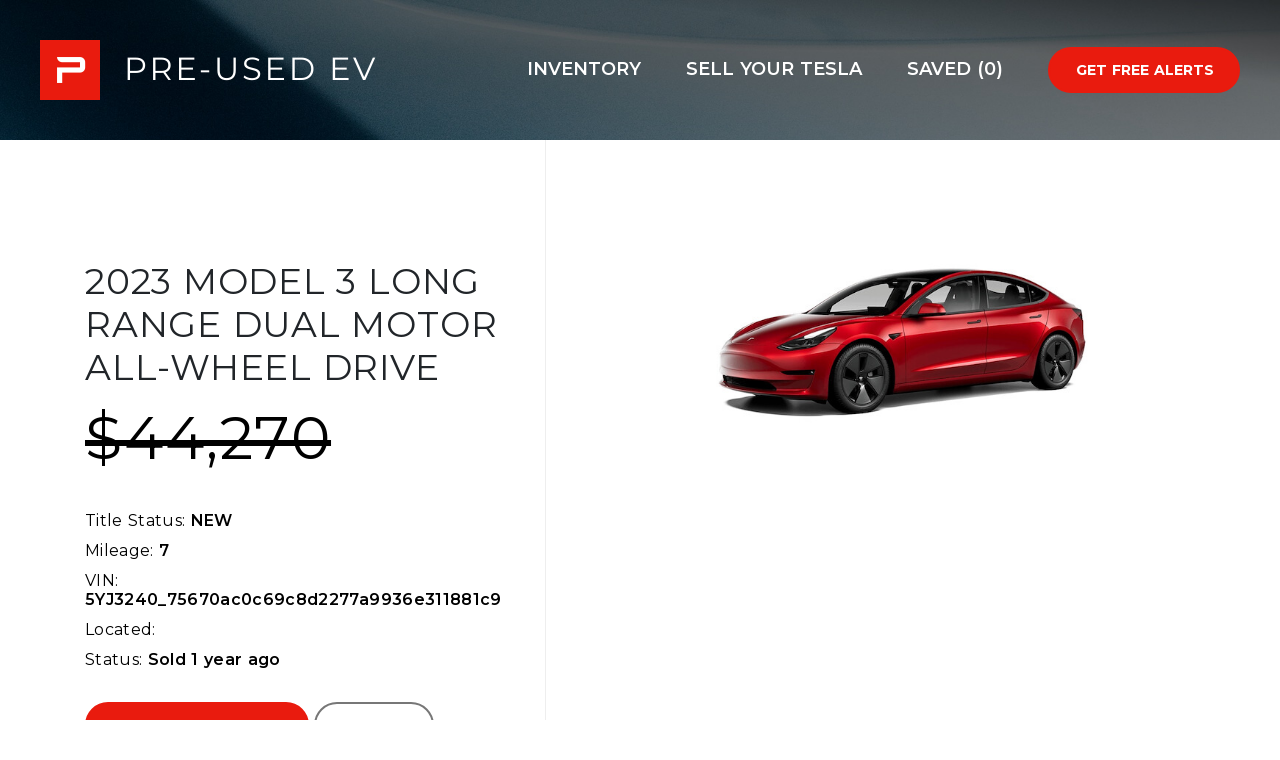

--- FILE ---
content_type: text/html; charset=utf-8
request_url: https://www.google.com/recaptcha/api2/aframe
body_size: 258
content:
<!DOCTYPE HTML><html><head><meta http-equiv="content-type" content="text/html; charset=UTF-8"></head><body><script nonce="3UveFJJgLAwWURwy-1qtoQ">/** Anti-fraud and anti-abuse applications only. See google.com/recaptcha */ try{var clients={'sodar':'https://pagead2.googlesyndication.com/pagead/sodar?'};window.addEventListener("message",function(a){try{if(a.source===window.parent){var b=JSON.parse(a.data);var c=clients[b['id']];if(c){var d=document.createElement('img');d.src=c+b['params']+'&rc='+(localStorage.getItem("rc::a")?sessionStorage.getItem("rc::b"):"");window.document.body.appendChild(d);sessionStorage.setItem("rc::e",parseInt(sessionStorage.getItem("rc::e")||0)+1);localStorage.setItem("rc::h",'1768969869983');}}}catch(b){}});window.parent.postMessage("_grecaptcha_ready", "*");}catch(b){}</script></body></html>

--- FILE ---
content_type: application/javascript; charset=UTF-8
request_url: https://preusedev.com/_nuxt/pages/saved/index.ac43b0a.js
body_size: 3883
content:
(window.webpackJsonp=window.webpackJsonp||[]).push([[10],{453:function(t,e,n){var content=n(458);content.__esModule&&(content=content.default),"string"==typeof content&&(content=[[t.i,content,""]]),content.locals&&(t.exports=content.locals);(0,n(52).default)("41069935",content,!0,{sourceMap:!0})},454:function(t,e,n){"use strict";n(5),n(4),n(2),n(6),n(7);var r=n(0),o=(n(3),n(156),n(78));n(66);function c(object,t){var e=Object.keys(object);if(Object.getOwnPropertySymbols){var n=Object.getOwnPropertySymbols(object);t&&(n=n.filter((function(t){return Object.getOwnPropertyDescriptor(object,t).enumerable}))),e.push.apply(e,n)}return e}var l={components:{},data:function(){return{}},computed:{classes:function(){return-1===this.savedIndex?" ":" is-saved"},saveText:function(){return-1===this.savedIndex?"Save":"Saved"},savedIndex:function(){var t=-1,e=this;return this.$store.state.saved.cars.forEach((function(n,i){n.vin==e.vin&&(t=i)})),t}},methods:function(t){for(var i=1;i<arguments.length;i++){var source=null!=arguments[i]?arguments[i]:{};i%2?c(Object(source),!0).forEach((function(e){Object(r.a)(t,e,source[e])})):Object.getOwnPropertyDescriptors?Object.defineProperties(t,Object.getOwnPropertyDescriptors(source)):c(Object(source)).forEach((function(e){Object.defineProperty(t,e,Object.getOwnPropertyDescriptor(source,e))}))}return t}({toggleSaved:function(){-1===this.savedIndex?this.add(this.vin):this.remove(this.vin)}},Object(o.b)({add:"saved/add",remove:"saved/remove"})),props:["vin"],watch:{},mounted:function(){}},A=(n(457),n(36)),component=Object(A.a)(l,(function(){var t=this,e=t.$createElement;return(t._self._c||e)("a",{staticClass:"save-button btn-secondary",class:t.classes,attrs:{href:"#save",title:"Save this vehicle. No account needed"},on:{click:function(e){return e.preventDefault(),t.toggleSaved()}}},[t._v(t._s(t.saveText))])}),[],!1,null,null,null);e.a=component.exports},457:function(t,e,n){"use strict";n(453)},458:function(t,e,n){var r=n(51)(!0);r.push([t.i,".save-button.is-saved,.save-button.is-saved:focus{color:#fff;background-color:#000!important;border:2px solid #000!important}","",{version:3,sources:["webpack://components/SavedButton.vue"],names:[],mappings:"AAyEC,kDACC,UAAA,CACA,+BAAA,CACA,+BAAA",sourcesContent:["$red: #e91b0e;\n$white: #FFF;\n$grey: #abacb2;\n$darkGrey: #777777;\n$black: #000;\n\n\n\n\n\n\n\n\n\n\n\n\n\n\n\n\n\n\n\n\n\n\n\n\n\n\n\n\n\n\n\n\n\n\n\n\n\n\n\n\n\n\n\n\n\n\n\n\n\n\n\n\n\n\n\n\n\n\n\n\n\n\n\n\n\n\n\n.save-button{\n\t&.is-saved, &.is-saved:focus{\n\t\tcolor: #FFFFFF;\n\t\tbackground-color: #000000!important;\n\t\tborder: 2px solid #000000!important;\n\t}\n}\n"],sourceRoot:""}]),t.exports=r},459:function(t,e,n){var content=n(482);content.__esModule&&(content=content.default),"string"==typeof content&&(content=[[t.i,content,""]]),content.locals&&(t.exports=content.locals);(0,n(52).default)("4f3ff5d6",content,!0,{sourceMap:!0})},460:function(t,e,n){var content=n(484);content.__esModule&&(content=content.default),"string"==typeof content&&(content=[[t.i,content,""]]),content.locals&&(t.exports=content.locals);(0,n(52).default)("a7ae3356",content,!0,{sourceMap:!0})},481:function(t,e,n){"use strict";n(459)},482:function(t,e,n){var r=n(51)(!0);r.push([t.i,".editable-text{cursor:pointer;border:1px solid #fff;padding:6px}.editable-text:hover{border:1px solid #e91b0e}.editable-text .text{white-space:pre}.editable-text span{width:100%;height:100%}.editable-text textarea{width:100%;height:120px}","",{version:3,sources:["webpack://components/EditableInput.vue"],names:[],mappings:"AA2DA,eACC,cAAA,CACA,qBAAA,CACA,WAAA,CACA,qBACC,wBAAA,CAED,qBACC,eAAA,CAED,oBACC,UAAA,CACA,WAAA,CAED,wBACC,UAAA,CACA,YAAA",sourcesContent:["$red: #e91b0e;\n$white: #FFF;\n$grey: #abacb2;\n$darkGrey: #777777;\n$black: #000;\n\n\n\n\n\n\n\n\n\n\n\n\n\n\n\n\n\n\n\n\n\n\n\n\n\n\n\n\n\n\n\n\n\n\n\n\n\n\n\n\n\n\n\n\n\n\n\n\n\n\n\n\n\n\n.editable-text{\n\tcursor: pointer;\n\tborder: 1px solid white;\n\tpadding: 6px;\n\t&:hover{\n\t\tborder: 1px solid #e91b0e;\n\t}\n\t.text{\n\t\twhite-space: pre;\n\t}\n\tspan{\n\t\twidth: 100%;\n\t\theight: 100%;\n\t}\n\ttextarea{\n\t\twidth: 100%;\n\t\theight: 120px;\n\n\t}\n}\n"],sourceRoot:""}]),t.exports=r},483:function(t,e,n){"use strict";n(460)},484:function(t,e,n){var r=n(51)(!0);r.push([t.i,".vehicle-card{margin-bottom:60px;border-bottom:1px solid #ddd}.vehicle-card h2{margin-bottom:5px;font-size:22px;line-height:27px;letter-spacing:.47px;font-weight:400}.vehicle-card .model{text-transform:uppercase}.vehicle-card h3{margin-bottom:5px;font-size:40px;line-height:49px;letter-spacing:.86px;color:#000;font-weight:400}.vehicle-card h3 span{display:inline-block;margin-left:10px;font-size:15px;line-height:19px;letter-spacing:.32px;color:#000;font-weight:600;text-decoration:none;vertical-align:middle}.vehicle-card .archive-pricing,.vehicle-card .features,.vehicle-card h4{margin-bottom:11px;font-size:15px;line-height:19px;letter-spacing:.32px;color:#000}.vehicle-card .archive-pricing span,.vehicle-card .features span,.vehicle-card h4 span{font-weight:600}.vehicle-card .archive-pricing.vin,.vehicle-card .features.vin,.vehicle-card h4.vin{text-overflow:ellipsis;overflow:hidden;white-space:nowrap}.vehicle-card .actions{margin:19px 0 60px}.vehicle-card .features .section-top{font-size:14px;line-height:21px;color:#000;letter-spacing:.3px;margin-bottom:5px;font-weight:600}.vehicle-card .features p{margin:0;font-size:14px;line-height:21px;color:#000;letter-spacing:.3px}.vehicle-card .features .features-details{max-height:260px;overflow:scroll}.vehicle-card .features .features-details .expandable-text-line{height:200px;white-space:normal}.vehicle-card .features{line-height:31px}.vehicle-card .features span{font-weight:400}","",{version:3,sources:["webpack://components/VehicleCard.vue"],names:[],mappings:"AA+FA,cACC,kBAAA,CACA,4BAAA,CAEA,iBACC,iBAAA,CACA,cAAA,CACA,gBAAA,CACA,oBAAA,CACA,eAAA,CAED,qBACC,wBAAA,CAED,iBACC,iBAAA,CACA,cAAA,CACA,gBAAA,CACA,oBAAA,CACA,UA9GM,CA+GN,eAAA,CACA,sBACC,oBAAA,CACA,gBAAA,CACA,cAAA,CACA,gBAAA,CACA,oBAAA,CACA,UAtHK,CAuHL,eAAA,CACA,oBAAA,CACA,qBAAA,CAGF,wEACC,kBAAA,CACA,cAAA,CACA,gBAAA,CACA,oBAAA,CACA,UAjIM,CAkIN,uFACC,eAAA,CAED,oFACC,sBAAA,CACA,eAAA,CACA,kBAAA,CAGF,uBACC,kBAAA,CAGA,qCACC,cAAA,CACA,gBAAA,CACA,UAlJK,CAmJL,mBAAA,CACA,iBAAA,CACA,eAAA,CAED,0BACC,QAAA,CACA,cAAA,CACA,gBAAA,CACA,UA3JK,CA4JL,mBAAA,CAED,0CACC,gBAAA,CACA,eAAA,CACA,gEACC,YAAA,CACA,kBAAA,CAIH,wBACC,gBAAA,CACA,6BACC,eAAA",sourcesContent:["$red: #e91b0e;\n$white: #FFF;\n$grey: #abacb2;\n$darkGrey: #777777;\n$black: #000;\n\n\n\n\n\n\n\n\n\n\n\n\n\n\n\n\n\n\n\n\n\n\n\n\n\n\n\n\n\n\n\n\n\n\n\n\n\n\n\n\n\n\n\n\n\n\n\n\n\n\n\n\n\n\n\n\n\n\n\n\n\n\n\n\n\n\n\n\n\n\n\n\n\n\n\n\n\n\n\n\n\n\n\n\n\n\n\n\n\n\n.vehicle-card{\n\tmargin-bottom: 60px;\n\tborder-bottom: 1px solid #dddddd;\n\n\th2{\n\t\tmargin-bottom: 5px;\n\t\tfont-size: 22px;\n\t\tline-height: 27px;\n\t\tletter-spacing: 0.47px;\n\t\tfont-weight: normal;\n\t}\n\t.model{\n\t\ttext-transform: uppercase;\n\t}\n\th3{\n\t\tmargin-bottom: 5px;\n\t\tfont-size: 40px;\n\t\tline-height: 49px;\n\t\tletter-spacing: 0.86px;\n\t\tcolor: $black;\n\t\tfont-weight: normal;\n\t\tspan{\n\t\t\tdisplay: inline-block;\n\t\t\tmargin-left: 10px;\n\t\t\tfont-size: 15px;\n\t\t\tline-height: 19px;\n\t\t\tletter-spacing: 0.32px;\n\t\t\tcolor: $black;\n\t\t\tfont-weight: 600;\n\t\t\ttext-decoration: none;\n\t\t\tvertical-align: middle;\n\t\t}\n\t}\n\th4, .archive-pricing, .features{\n\t\tmargin-bottom: 11px;\n\t\tfont-size: 15px;\n\t\tline-height: 19px;\n\t\tletter-spacing: 0.32px;\n\t\tcolor: $black;\n\t\tspan{\n\t\t\tfont-weight: 600;\n\t\t}\n\t\t&.vin{\n\t\t\ttext-overflow: ellipsis;\n\t\t\toverflow: hidden;\n\t\t\twhite-space: nowrap;\n\t\t}\n\t}\n\t.actions{\n\t\tmargin: 19px 0px 60px;\n\t}\n\t.features{\n\t\t.section-top{\n\t\t\tfont-size: 14px;\n\t\t\tline-height: 21px;\n\t\t\tcolor: $black;\n\t\t\tletter-spacing: 0.3px;\n\t\t\tmargin-bottom: 5px;\n\t\t\tfont-weight: 600;\n\t\t}\n\t\tp{\n\t\t\tmargin: 0px;\n\t\t\tfont-size: 14px;\n\t\t\tline-height: 21px;\n\t\t\tcolor: $black;\n\t\t\tletter-spacing: 0.3px;\n\t\t}\n\t\t.features-details{\n\t\t\tmax-height: 260px;\n\t\t\toverflow: scroll;\n\t\t\t.expandable-text-line{\n\t\t\t\theight: 200px;\n\t\t\t\twhite-space: normal;\n\t\t\t}\n\t\t}\n\t}\n\t.features{\n\t\tline-height: 31px;\n\t\tspan{\n\t\t\tfont-weight: normal;\n\t\t}\n\t}\n\n\n\n}\n"],sourceRoot:""}]),t.exports=r},486:function(t,e,n){"use strict";n(5),n(4),n(2),n(6),n(3),n(7);var r=n(0),o=n(156),c=n(454),l=n(66),A=n.n(l),d={components:{},data:function(){return{editing:!1,tempValue:""}},computed:{},methods:{enableEditing:function(){this.tempValue=this.value,this.editing=!0},disableEditing:function(){this.tempValue=null,this.editing=!1},saveEdit:function(){this.$emit("saved",this.tempValue),this.disableEditing()}},props:["value"],watch:{},mounted:function(){}},v=(n(481),n(36)),h=Object(v.a)(d,(function(){var t=this,e=t.$createElement,n=t._self._c||e;return n("div",{staticClass:"editable-text",attrs:{title:"Click to edit"}},[t.editing?t._e():n("div",[t.value?n("span",{staticClass:"text",on:{click:t.enableEditing}},[t._v(t._s(t.value))]):t._e(),t._v(" "),t.value?t._e():n("span",{staticClass:"text",on:{click:t.enableEditing}},[t._v("Click here to add a note")])]),t._v(" "),t.editing?n("div",[n("textarea",{directives:[{name:"model",rawName:"v-model",value:t.tempValue,expression:"tempValue"}],staticClass:"input",domProps:{value:t.tempValue},on:{input:function(e){e.target.composing||(t.tempValue=e.target.value)}}}),t._v(" "),n("button",{on:{click:t.disableEditing}},[t._v(" Cancel ")]),t._v(" "),n("button",{on:{click:t.saveEdit}},[t._v(" Save ")])]):t._e()])}),[],!1,null,null,null).exports,C=n(78);function f(object,t){var e=Object.keys(object);if(Object.getOwnPropertySymbols){var n=Object.getOwnPropertySymbols(object);t&&(n=n.filter((function(t){return Object.getOwnPropertyDescriptor(object,t).enumerable}))),e.push.apply(e,n)}return e}var m={components:{saved:c.a,editableInput:h},data:function(){return{}},computed:{imagePath:function(){if(A.a.isNil(this.car.images)||A.a.isNil(this.car.images[0])){var t="ms",e="STUD_3QTR_V2";"MODEL_X"===this.car.model&&(t="mx",e="STUD_3QTR"),"MODEL_3"===this.car.model&&(t="m3",e="STUD_3QTR"),"MODEL_Y"!==this.car.model&&"my"!==this.car.model||(t="my",e="STUD_3QTR");var n=encodeURIComponent("model="+t+"&view="+e+"&size=1920&context=inventory&bkba_opt=2&options="+this.car.option_code_list);return o.a.IMAGE_URL+"?path="+encodeURIComponent(n)}return this.car.images[0]}},methods:function(t){for(var i=1;i<arguments.length;i++){var source=null!=arguments[i]?arguments[i]:{};i%2?f(Object(source),!0).forEach((function(e){Object(r.a)(t,e,source[e])})):Object.getOwnPropertyDescriptors?Object.defineProperties(t,Object.getOwnPropertyDescriptors(source)):f(Object(source)).forEach((function(e){Object.defineProperty(t,e,Object.getOwnPropertyDescriptor(source,e))}))}return t}({_updateSavedNote:function(t){this.updateSavedNote({vin:this.car.vin,note:t})}},Object(C.b)({updateSavedNote:"saved/updateNote"})),props:["car","saved"],watch:{},mounted:function(){}},x=(n(483),Object(v.a)(m,(function(){var t=this,e=t.$createElement,n=t._self._c||e;return n("div",{staticClass:"vehicle-card"},[n("div",{staticClass:"row"},[n("div",{staticClass:"col-sm-3"},[t.imagePath?n("img",{staticClass:"img-fluid",attrs:{src:t.imagePath,loading:"lazy",alt:"Vehicle Image"}}):t._e()]),t._v(" "),n("div",{staticClass:"col-sm-5"},[n("h2",{staticClass:"model"},[t._v(t._s(t.car.year)+" "+t._s(t._f("fix_model_name")(t.car.model))+" "+t._s(t.car.badge))]),t._v(" "),n("h3",{staticClass:"price",class:t.car.class},[t._v(t._s(t._f("currency")(t.car.used_vehicle_price))+" "),n("span",[t._v("| "+t._s(Number(t.car.odometer).toLocaleString())+" miles")])]),t._v(" "),n("h4",[t._v("Located: "),n("span",[t._v(t._s(t.car.metro_name))])]),t._v(" "),n("h4",{staticClass:"vin"},[t._v("VIN: "),n("span",[t._v(t._s(t.car.vin))])]),t._v(" "),n("h4",{staticClass:"status"},[t._v("Status: "),n("span",[t._v(t._s(t.car.status))])]),t._v(" "),n("div",{staticClass:"actions"},[n("nuxt-link",{staticClass:"btn-primary",attrs:{to:"/vin/"+t.car.vin}},[t._v("DETAILS")]),t._v(" "),n("saved",{attrs:{vin:t.car.vin}})],1)]),t._v(" "),n("div",{staticClass:"col-sm-4 features"},[n("div",{staticClass:"section-top"},[t._v("Features")]),t._v(" "),n("p",["Pre-Owned Extended"==t.car.preowned_warranty_eligibility?n("strong",{attrs:{type:"is-warning"}},[t._v("Limited Warranty")]):t._e(),t._v(" "),"CLEAN"!=t.car.vehicle_history&&""!=t.car.vehicle_history?n("strong",{attrs:{type:"is-danger"}},[t._v(t._s(t.car.vehicle_history))]):t._e()]),t._v(" "),n("p",{staticClass:"features-details"},[n("span",{domProps:{innerHTML:t._s(t.car.features)}})])])]),t._v(" "),t.saved?n("div",{staticClass:"row saved-details"},[n("div",{staticClass:"col-sm-3"},[t._v("Saved "+t._s(t._f("moment")(t.saved.date_of,"from")))]),t._v(" "),n("div",{staticClass:"col-sm-9"},[t._v("\n\t\t\tYour Notes: "),n("editable-input",{attrs:{value:t.saved.note},on:{saved:t._updateSavedNote}})],1)]):t._e()])}),[],!1,null,null,null));e.a=x.exports},530:function(t,e,n){"use strict";n.r(e);var r=n(28),o=n(27),c=(n(79),n(3),n(16),n(13),n(5),n(18),n(43),n(48),n(156)),l=n(454),A=n(486),d=(n(66),n(81)),v=n.n(d),h={components:{saved:l.a,vehicle:A.a},data:function(){return{cars:[]}},head:function(){return{title:"PRE-USED EV - Saved Vehicles",meta:[{hid:"description",name:"description",content:"Save your favorite cars on preusedev.com"}]}},methods:{savedDetails:function(t){var e=-1;return this.$store.state.saved.cars.forEach((function(n,i){n.vin==t&&(e=i);try{ga("send","event","saved_cars","view",t)}catch(t){console.log(t)}})),e>=0&&this.$store.state.saved.cars[e]},getCars:function(){var t=this;return Object(o.a)(regeneratorRuntime.mark((function e(){var n,o,l,A;return regeneratorRuntime.wrap((function(e){for(;;)switch(e.prev=e.next){case 0:return n=function(data){return Object.keys(data).map((function(t){return encodeURIComponent(t)+"="+encodeURIComponent(data[t])})).join("&")}({action:"get_saved"}),t.savedCars.map((function(t,e){n+="&car[]="+encodeURIComponent(t.vin)})),e.next=6,Promise.all([v.a.post(c.a.API_URL+"?"+n)]);case 6:o=e.sent,l=Object(r.a)(o,1),A=l[0],t.cars=A.data.data;case 10:case"end":return e.stop()}}),e)})))()}},watch:{savedCars:function(t,e){this.getCars()}},props:{},computed:{savedCars:function(){return this.$store.state.saved.cars}},mounted:function(){this.getCars()}},C=n(36),component=Object(C.a)(h,(function(){var t=this,e=t.$createElement,n=t._self._c||e;return n("div",{staticClass:"content"},[n("div",{staticClass:"container inventory"},[n("div",{staticClass:"row"},[n("div",{staticClass:"col-sm-12"},[n("h1",[t._v("Saved Vehicles")]),t._v(" "),t._l(t.cars,(function(e){return n("vehicle",{key:e.vin,attrs:{car:e,saved:t.savedDetails(e.vin)}})}))],2)])])])}),[],!1,null,null,null);e.default=component.exports}}]);
//# sourceMappingURL=index.ac43b0a.js.map

--- FILE ---
content_type: application/javascript; charset=UTF-8
request_url: https://preusedev.com/_nuxt/pages/index.f15c949.js
body_size: 1181
content:
(window.webpackJsonp=window.webpackJsonp||[]).push([[7],{534:function(t,e,n){"use strict";n.r(e);var r=n(28),o=n(27),c=(n(79),n(4),n(54),n(18),n(2),n(16),n(13),n(5),n(21),n(43),n(48),n(156)),l=n(488),d=(n(66),n(490)),f=(n(81),{components:{DatocmsImage:l.a,DatocmsStructuredText:l.b,inventory:d.a},data:function(){return{content:[],cars:[],feature_options:[]}},head:function(){var t,e;if(this&&this.content)return{title:"PRE-USED EV - "+(null===(t=this.content.metaTags)||void 0===t?void 0:t.title),meta:[{hid:"description",name:"description",content:null===(e=this.content.metaTags)||void 0===e?void 0:e.description}],bodyAttrs:{class:"content-page home-page"}}},methods:{},props:{},watch:{},mounted:function(){return Object(o.a)(regeneratorRuntime.mark((function t(){return regeneratorRuntime.wrap((function(t){for(;;)switch(t.prev=t.next){case 0:case"end":return t.stop()}}),t)})))()},asyncData:function(t){return Object(o.a)(regeneratorRuntime.mark((function e(){var n,o,l,d,f,m,v,h,_,y,w;return regeneratorRuntime.wrap((function(e){for(;;)switch(e.prev=e.next){case 0:return t.error,t.params,n=t.$axios,o=t.store,e.next=3,fetch("https://graphql.datocms.com/",{method:"POST",headers:{"Content-Type":"application/json",Authorization:"Bearer 1a38e85c5b3ab3f6e89d0f1ff3360e"},body:JSON.stringify({query:'\n\t\t\t\t\tquery getPost {\n\t\t\t\t\t\tallPosts(filter: {slug: {eq: "home-page"}}) {\n\t\t\t\t\t\t\tslug\n\t\t\t\t\t\t\ttitle\n\t\t\t\t\t\t\tcontent\n\t\t\t\t\t\t\theroImage {\n\t\t\t\t\t\t\t\tresponsiveImage(imgixParams: { fit: crop, ar: "16:9", w: 750 }){\n\t\t\t\t\t\t\t\t\taspectRatio\n\t\t\t\t\t\t\t\t\theight\n\t\t\t\t\t\t\t\t\tsizes\n\t\t\t\t\t\t\t\t\tsrc\n\t\t\t\t\t\t\t\t\tsrcSet\n\t\t\t\t\t\t\t\t\twebpSrcSet\n\t\t\t\t\t\t\t\t\twidth\n\t\t\t\t\t\t\t\t\talt\n\t\t\t\t\t\t\t\t\ttitle\n\t\t\t\t\t\t\t\t}\n\t\t\t\t\t\t\t}\n\t\t\t\t\t\t\t_seoMetaTags {\n\t\t\t\t\t\t\ttag\n\t\t\t\t\t\t\tcontent\n\t\t\t\t\t\t\tattributes\n\t\t\t\t\t\t\t}\n\t\t\t\t\t\t\tmetaTags {\n\t\t\t\t\t\t\tdescription\n\t\t\t\t\t\t\ttitle\n\t\t\t\t\t\t\ttwitterCard\n\t\t\t\t\t\t\t}\n\t\t\t\t\t\t}\n\t\t\t\t\t}\n\n\t\t\t\t'})});case 3:return l=e.sent,e.next=6,l.json();case 6:return d=e.sent,f=d.data,m={action:"query",sort:"date_added",model:o.state.filters.model,sold:o.state.filters.sold,filter:o.state.filters.filter,vin:o.state.filters.vin,status:o.state.filters.status},v=function(data){return Object.keys(data).map((function(t){return encodeURIComponent(t)+"="+encodeURIComponent(data[t])})).join("&")}(m),o.state.filters.features.map((function(t,e){v+="&features[]="+encodeURIComponent(t.name)})),e.next=14,Promise.all([n.post(c.a.API_URL+"?"+v,v),n.post(c.a.API_URL+"?action=getFeatures")]);case 14:return h=e.sent,_=Object(r.a)(h,2),y=_[0],w=_[1],e.abrupt("return",{content:null==f?void 0:f.allPosts[0],cars:y.data.data||[],feature_options:w.data.data});case 19:case"end":return e.stop()}}),e)})))()}}),m=n(36),component=Object(m.a)(f,(function(){var t=this,e=t.$createElement,n=t._self._c||e;return n("div",{staticClass:"content"},[t.content&&t.content.heroImage?n("div",{staticClass:"hero-image"},[t.content.heroImage?n("DatocmsImage",{attrs:{data:t.content.heroImage.responsiveImage}}):t._e(),t._v(" "),n("h1",[t._v(t._s(t.content.title))]),t._v(" "),n("div",{staticClass:"hero-actions"},[n("div",{staticClass:"inner"},[n("div",[n("nuxt-link",{staticClass:"btn-primary",attrs:{to:"/sell-your-tesla"}},[t._v("Sell Your Tesla")])],1),t._v(" "),n("div",[n("nuxt-link",{staticClass:"btn-primary",attrs:{to:"/inventory"}},[t._v("Browse Inventory")])],1)])])],1):t._e(),t._v(" "),n("div",{staticClass:"red-bar"},[t._v("\n\t\tUse our referral link "),n("B",[t._v("jeffrey51305")]),t._v(" to get discounts on a new Tesla purchase!\n\t\t"),n("a",{staticClass:"btn-secondary",attrs:{href:"https://ts.la/jeffrey51305"}},[t._v("Go")])],1),t._v(" "),n("inventory",{attrs:{initialcars:t.cars,initialfeatureoptions:t.feature_options}})],1)}),[],!1,null,null,null);e.default=component.exports}}]);
//# sourceMappingURL=index.f15c949.js.map